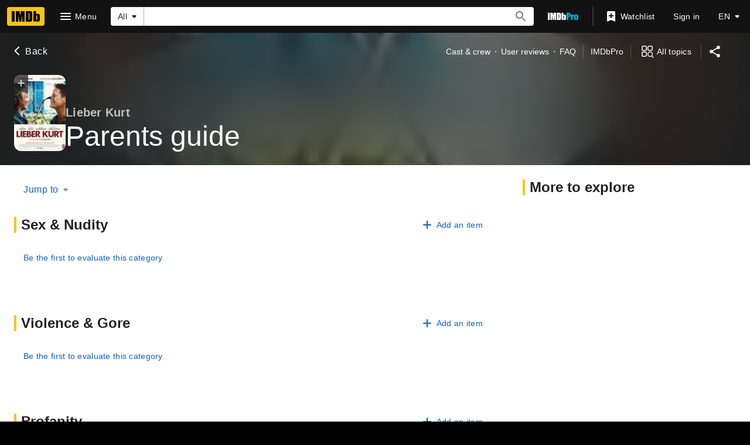

--- FILE ---
content_type: text/html; charset=UTF-8
request_url: https://www.imdb.com/title/tt15352480/parentalguide
body_size: 2223
content:
<!DOCTYPE html>
<html lang="en">
<head>
    <meta charset="utf-8">
    <meta name="viewport" content="width=device-width, initial-scale=1">
    <title></title>
    <style>
        body {
            font-family: "Arial";
        }
    </style>
    <script type="text/javascript">
    window.awsWafCookieDomainList = [];
    window.gokuProps = {
"key":"AQIDAHjcYu/GjX+QlghicBgQ/7bFaQZ+m5FKCMDnO+vTbNg96AE2d60Q/ObrltvLwmETCDa3AAAAfjB8BgkqhkiG9w0BBwagbzBtAgEAMGgGCSqGSIb3DQEHATAeBglghkgBZQMEAS4wEQQM/uJBw6u1fb9vj1MZAgEQgDsRQ2/sks/D/RVlSVbME4Dj3wRkJD2FZ07abhptl33LwU7tGyATwZ4iwbGQYUhO6BHjaEkO4LpswPF/iQ==",
          "iv":"D5499wE3QgAABlHf",
          "context":"hhLZMhpuPdjigp13LNOnspBQxCUSR7iKTyYLZ0OTAcCuCyDwpM3CvlFwnaTWti/NOg2YqweGo/Fb4BfizkAykv9pe03Jzd7bsnTQMOPcZuZiVJ/HH0hJGniHV8dgf5vCoRYcdMz00XHBiTsc94X0bJw93GwHfDcpHkli/kX4DhXwmrb1MfGOQ0jWRJzn9E2Y1AGb30gTaJyJ5JhtDzAM6D3oyj9LSzD8mHWSwr/MzqMJ8tN1w+DY3OG8WxQD0ySD4x29liKamVhUls8DMTaqHJpiECI1JSjls90SYswyMzSjzpog5uPZtX/[base64]/WFL59BXTZd0VcCNAA2DzyiO1QwkDKrbkIp4lVHl6GRQa1HUeYrT4qs2poDlnWYJ5EMWhOce6xMndIghrh8wPl7sMcvchE5Qb/LjnvPhbWN9PItRofw9y8fnUuma3uAQ4Lz7f4eWWQ9NLlKP3qByKbsue/XH1oFOBDne6jxhzuyStjtJYPzTxALVLq/xCOgdy0b9n7KURQc3400SGosB+MHAdd6XxQ=="
};
    </script>
    <script src="https://1c5c1ecf7303.a481e94e.us-east-2.token.awswaf.com/1c5c1ecf7303/e231f0619a5e/0319a8d4ae69/challenge.js"></script>
</head>
<body>
    <div id="challenge-container"></div>
    <script type="text/javascript">
        AwsWafIntegration.saveReferrer();
        AwsWafIntegration.checkForceRefresh().then((forceRefresh) => {
            if (forceRefresh) {
                AwsWafIntegration.forceRefreshToken().then(() => {
                    window.location.reload(true);
                });
            } else {
                AwsWafIntegration.getToken().then(() => {
                    window.location.reload(true);
                });
            }
        });
    </script>
    <noscript>
        <h1>JavaScript is disabled</h1>
        In order to continue, we need to verify that you're not a robot.
        This requires JavaScript. Enable JavaScript and then reload the page.
    </noscript>
</body>
</html>

--- FILE ---
content_type: application/javascript
request_url: https://dqpnq362acqdi.cloudfront.net/_next/static/chunks/pages/title/%5Btconst%5D/parentalguide-6dd30d91f9cd2c4e.js
body_size: 17953
content:
(self.webpackChunk_N_E=self.webpackChunk_N_E||[]).push([[9029],{4852:function(e,t,i){(window.__NEXT_P=window.__NEXT_P||[]).push(["/title/[tconst]/parentalguide",function(){return i(94247)}])},39257:function(e,t,i){"use strict";i.d(t,{Ol:function(){return s},oW:function(){return o}});var n=i(52322),a=i(2784);let r=a.createContext({modalContributionConfigs:{}}),o=e=>{let{children:t,value:i}=e;return(0,n.jsx)(r.Provider,{value:i,children:t})},s=()=>a.useContext(r)},67516:function(e,t,i){"use strict";i.d(t,{c:function(){return T}});var n=i(52322),a=i(14865),r=i(2784),o=i(88169),s=i(84314),l=i(11438),d=i(14438),u=i(30634),c=i(1833),f=i(39366),m=i(46138),g=i(19596),p=i(23906);let b={id:"common_ariaLabel_closePrompt",defaultMessage:"Close Prompt"},h={id:"common_contributionModal_iframeTitle",defaultMessage:"Contribution form"},x=e=>{let{contributionLink:t,isOpen:i,onClose:a}=e,s=(0,p.wL)("ContributionModal"),l=(0,m.Z)(),[d,u]=(0,r.useState)(i&&!!t),c=r.useRef(),g=()=>{c.current?.contentWindow?.location.href===(0,f.Pj)()&&a()};return r.useEffect(()=>{if(d){if(c.current)return c.current.addEventListener("load",g),()=>{c.current?.removeEventListener("load",g)};s.error("Failed to create or attach contribution iFrame.")}},[d]),r.useEffect(()=>{u(i&&!!t)},[i,t]),(0,n.jsx)(n.Fragment,{children:!!d&&(0,n.jsx)(o.Drawer,{isOpen:i,onCloseClicked:()=>a(),side:"right",closePromptLabel:l.formatMessage(b),children:(0,n.jsx)(I,{"data-testid":"contribution-modal-iframe",ref:c,src:t?.url,title:l.formatMessage(h)})})})},I=g.styled.iframe.withConfig({componentId:"sc-4777df6f-0"})(["height:calc(100vh - 6rem);width:100%;position:absolute;overflow-y:scroll;"]);var v=i(39257);function T(e,t){let i=(0,o.useBreakpointsAsConfig)(),{modalContributionConfigs:m,addContributionModals:g}=(0,v.Ol)(),p=(0,s.n)(),{makeRefMarker:b}=(0,l.Lz)(),h=(0,d.EO)(),[I,T]=(0,r.useState)(!1),[_,y]=(0,r.useState)(void 0);if(m)return{shouldShowCta:e=>!!C(m,e),onOpen:(n,r)=>{if(r.preventDefault(),r.stopPropagation(),!(0,a.getIsBrowser)()||!i)return;let o=C(m,n);if(o){if(t&&(o?.isInIframeLink&&(o.isInIframeLink.url=(0,c.f_)(o.isInIframeLink.url,"category",t.toLowerCase(),!0)),o?.notInIframeLink&&(o.notInIframeLink.url=(0,c.f_)(o.notInIframeLink.url,"category",t.toLowerCase(),!0))),p){if(i.l||i.xl)h({pageAction:f.zq.open,refMarkerSuffix:e}),y(o?.isInIframeLink),T(!0);else{let e=o?.notInIframeLink?.url;window.open(e,"_self")}}else(0,u.rf)(b(e))}},createContributionModal:()=>(0,n.jsx)(x,{contributionLink:_,isOpen:I,onClose:()=>{h({pageAction:f.zq.close,refMarkerSuffix:e}),T(!1)}}),updateContextFromPaginationResults:e=>{e&&g?.(e)}}}let C=(e,t)=>{let i;let{operation:n,imdbConst:a,dataType:r}=t,o=e?.[a]?.[r];if(o){switch(n){case f.OX.ADD:i=o.addUrls;break;case f.OX.EDIT:i=o.editUrls;break;default:i=o.reportUrls}return i}}},64370:function(e,t,i){"use strict";function n(e,t,i){return t&&i&&i.inIframeAddLink&&i.notInIframeAddLink?{[t]:{[e]:{addUrls:{isInIframeLink:i.inIframeAddLink,notInIframeLink:i.notInIframeAddLink}}}}:{}}function a(e,t,i){let n,a;return t&&i&&(i.inIframeEditLink&&i.notInIframeEditLink&&(n={isInIframeLink:i.inIframeEditLink,notInIframeLink:i.notInIframeEditLink}),i.inIframeReportLink&&i.notInIframeReportLink&&(a={isInIframeLink:i.inIframeReportLink,notInIframeLink:i.notInIframeReportLink}),n&&a)?{[t]:{[e]:{editUrls:n,reportUrls:a}}}:{}}i.d(t,{D:function(){return n},V:function(){return a}})},4614:function(e,t,i){"use strict";i.d(t,{f:function(){return a}});var n=i(39366);function a(e){let{currentUrl:t}=e;return{inIframeLinkContext:{isInIframe:!0,returnUrl:(0,n.Pj)(),business:n.ix},notInIframeLinkContext:{isInIframe:!1,returnUrl:t||"https://www.imdb.com/",business:n.ix}}}},74720:function(e,t,i){"use strict";i.d(t,{_2:function(){return d}});var n=i(52322);i(2784);var a=i(1833),r=i(21680),o=i(39366);let s=(e,t,i)=>{let n=/ref_=([^&]*)$/.test(i)?`${i}_${e}`:i;return(0,a.oq)((0,a.f_)(n,"site",t,!0),"mobile"===t?window.location.href:(0,o.Pj)(),!0)},l=e=>()=>{let t=s("mobile","mobile",e);window.open(t,"_self")},d=e=>{let{component:t}=e,i=t.props.href,a={contributeButton:t,contributeUrl:s("fo","web",i),iframeClassName:"contribute-edit-iframe",smallBreakpointAction:l(i)};return(0,n.jsx)(r.Z,{...a})};t.ZP=d},58056:function(e,t,i){"use strict";var n=i(52322),a=i(5632);i(2784);var r=i(19596),o=i(88169),s=i(86704),l=i(75824),d=i(14438),u=i(37179),c=i(11438);let f=e=>{let{jumpToList:t,className:i}=e,r=(0,d.EO)(),o=(0,a.useRouter)(),s=(0,l.N)({id:"common_jumpTo",defaultMessage:"Jump to"});if(!t?.length)return null;let f=t.map(e=>({text:e.count?`${e.text} (${e.count})`:`${e.text}`,value:`#${e.anchor}`})),g=e=>{let t=f.findIndex(t=>t.value===e);return t>-1?t+1:void 0};return(0,n.jsx)(m,{id:"jump-to",className:i,ariaLabel:s,label:s,onChange:e=>{let t=g(e);r({pageAction:u.QJ.JUMP_TO,refMarkerSuffix:{t:c.Cd.EMPTY,n:t}}),o.push(e).then(()=>{let t=document?.querySelectorAll(`a[href="${e}"]`),i=t[t.length-1];i?.focus()})},options:f,value:"","data-testid":"jumpTo",includeEmptyOption:!1})},m=(0,r.default)(o.SimpleSelect).withConfig({componentId:"sc-53263ef5-0"})(["min-width:fit-content;> label{",";}> select{cursor:pointer;}"],(0,s.setTypographyType)("body"));t.ZP=e=>(0,n.jsx)(c.xm,{value:c.Cd.JUMP_TO,children:(0,n.jsx)(f,{...e})})},96397:function(e,t,i){"use strict";i.d(t,{I:function(){return Y},Z:function(){return U}});var n,a,r=i(52322),o=i(2784),s=i(27648),l=i(25436),d=i(49996),u=i(47521);let c=()=>(0,r.jsx)(u.Z,{});var f=i(37408),m=i(16515);let g=e=>{let{countriesOfOrigin:t,productionStatus:i}=e,n=(0,f.ky)(t),a=(0,m.q)(i);return(0,r.jsxs)(r.Fragment,{children:[n&&(0,r.jsx)(f.ZP,{}),!a&&(0,r.jsx)(u.Z,{})]})},p=e=>{let{titleSidebarProps:t}=e;switch((0,d.y)().pageType){case l.PageType.TITLE:if(!t)return null;return(0,r.jsx)(g,{...t});case l.PageType.NAME:return(0,r.jsx)(c,{});case l.PageType.GALLERY:return(0,r.jsx)(u.Z,{});default:return null}};var b=i(55129),h=i(22431),x=i(54588),I=i(69378),v=i(10064),T=i(72779),C=i.n(T),_=i(46138),y=i(19596),M=i(88169),S=i(86704),L=i(78716),k=i(11438),E=i(24062),P=i(86996),w=i(59595);(n=a||(a={})).Section="more-from-section",n.Header="more-from-header",n.Item="more-from-item";var j=e=>{let{links:t}=e,i=(0,o.useRef)(null),n=(0,_.Z)(),{pageType:a,pageConst:s,subPageType:u}=(0,d.y)(),{value:c}=(0,k.Lz)(),f=a===l.PageType.TITLE,[{data:m,fetching:g,error:p}]=(0,L.p)({queryOptions:{query:f?w.Y:w.J,variables:{pageConst:s},context:{serverSideCacheable:!0,personalized:!1}},ref:i,options:{disableAds:!0}});if(!t.length||!s)return null;let b=a===l.PageType.TITLE?n.formatMessage({id:"feature_moreFrom_title_header",defaultMessage:"More from this title"}):n.formatMessage({id:"feature_moreFrom_name_header",defaultMessage:"More from this person"});return(0,r.jsxs)(D,{baseColor:"base","data-testid":"more-from-section",children:[(0,r.jsx)(P.O,{title:b,"data-testid":"more-from-header"}),(0,r.jsxs)(N,{ref:i,children:[(0,r.jsxs)(M.InlineList,{showDividers:!0,children:[!!g&&(0,r.jsx)(M.Loader,{}),!g&&!!p&&(0,r.jsx)(A,{}),!g&&!p&&t.map((e,t)=>{let i=m&&e.hasDataFunction(m?.[a]),o=i||!i&&!e.hideOnEmptyData,l=e.href(s,a,{t:k.Cd.SEE_ALL,n:t+1});return o?(0,r.jsx)(M.InlineListItem,{children:(0,r.jsx)(V,{text:n.formatMessage(e.text),href:l,className:C()({"more-from-link-no-data":!i}),"data-testid":"more-from-item"})},t):null})]}),a===l.PageType.NAME&&u===l.SubPageType.BIO&&(0,r.jsx)($,{children:(0,r.jsx)(M.MetaDataListItem,{labelTitle:n.formatMessage({id:"name_bio_pro_link",defaultMessage:"View agent, publicist, legal and company contact details on IMDbPro"}),labelLink:`https://pro.imdb.com/name/${s}/?ref_=${c}_sa_4`,labelLinkType:"external"})})]})]})};let D=(0,y.default)(M.PageSection).withConfig({componentId:"sc-10892d53-0"})(["","{&&{margin-bottom:",";}}"],S.mediaQueries.breakpoints.above.l,S.spacing.l),N=y.default.div.withConfig({componentId:"sc-10892d53-1"})(["margin:0 ",";"],(0,S.getSpacingVar)("ipt-pageMargin")),$=(0,y.default)(M.MetaDataList).withConfig({componentId:"sc-10892d53-2"})(["margin:"," 0;"],S.spacing.m),V=(0,y.default)(M.TextLink).withConfig({componentId:"sc-10892d53-3"})(["&&.more-from-link-no-data{",";}"],(0,S.setPropertyToColorVar)("color","ipt-on-base-textSecondary-color")),A=(0,y.default)(E.F).withConfig({componentId:"sc-10892d53-4"})(["",";"],(0,S.setTypographyType)("body"));var O=i(69804),R=i(21425);let F=e=>{let{pageMetadata:t,entityMetadata:i}=e,{pageType:n}=(0,d.y)(),a=n===l.PageType.NAME,o=n===l.PageType.TITLE;return(0,r.jsxs)(r.Fragment,{children:[!!a&&(0,r.jsx)(O.ZP,{nameData:i,subPageTitle:t?.subPageTitleString,canonicalPath:t?.canonicalPath,subPageDescriptionString:t?.descriptionString,additionalKeywords:t?.keywords,structuredData:t?.structuredData,pageTitleOverride:t?.pageTitleOverride}),!!o&&(0,r.jsx)(R.ZP,{titleData:i,subPageTitleString:t?.subPageTitleString,canonicalPath:t?.canonicalPath,canonicalQuery:t?.canonicalQuery,subPageDescriptionString:t?.descriptionString,subPageKeywords:t?.keywords,structuredData:t?.structuredData,noIndex:t?.noIndex,templateData:t?.templateData})]})},Y=e=>{let{pageMetadata:t,pageTitle:i,contentData:n,...a}=e;return(0,r.jsxs)(r.Fragment,{children:[!!n.entityMetadata&&(0,r.jsx)(F,{entityMetadata:n.entityMetadata,pageMetadata:{...t,subPageTitleString:t?.subPageTitleString??i}}),(0,r.jsx)(I.z,{onlyShowInline40OnDesktop:!0,aboveTheFold:(0,r.jsx)(x.Z,{name:"SubPageLayout::ATF",children:(0,r.jsx)(v.ZP,{backButtonProps:a.backButtonProps,title:i,entityMetadata:n.entityMetadata})}),belowTheFold:{mainColumn:(0,r.jsxs)(x.Z,{name:"SubPageLayout::MainColumn",children:[a.children,(0,r.jsx)(b.QW,{onlyShowAtMediumMinusBreakpoints:!0,name:h.A.INLINE40,nasConfig:{classNames:[h.A.INLINE40_MAIN]}}),!!n.contributionData&&(0,r.jsx)(s.Z,{...n.contributionData}),!!a.moreFromLinks&&(0,r.jsx)(j,{links:a.moreFromLinks})]}),sidebar:(0,r.jsx)(x.Z,{name:"SubPageLayout::Sidebar",children:(0,r.jsx)(p,{...n.sidebarProps})})}})]})};var U=Y},64043:function(e,t,i){"use strict";i.d(t,{Z:function(){return b}});var n=i(52322),a=i(88169),r=i(86704),o=i(2784),s=i(46138),l=i(19596),d=i(23906),u=i(14438),c=i(1833),f=i(11438),m=i(31769),g=i(95892),p=i(4274);let b=e=>{let t=(0,d.wL)("logExternalUrl"),i=(0,s.Z)(),[r,l]=(0,o.useState)(!1),b=(0,u.z7)(),V=()=>{e.cardTextUrl&&"external"===e.cardTextLinkType&&(0,c.zG)(e.cardTextUrl).then(t=>{b({refMarkerSuffix:[f.Cd.ART,f.Cd.HEADER],pageAction:t,id:e.id})}).catch(e=>{t.error("failed to resolve domainBasedPageAction",e)})},A={clickAriaLabel:i.formatMessage({id:"common_ariaLabels_seeMore",defaultMessage:"See more"}),height:"long",bgContext:"listCard"},O=e.cardTextUrl?(0,n.jsxs)(n.Fragment,{children:[!!e.topOfCardHtml&&e.topOfCardHtml,(0,n.jsx)(I,{href:e.cardTextUrl,"data-testid":p.Dk.ItemTextWithLink,text:e.cardText,type:e.cardTextLinkType,onClick:V})]}):(0,n.jsxs)(n.Fragment,{children:[!!e.topOfCardHtml&&e.topOfCardHtml,(0,n.jsx)(v,{"data-testid":p.Dk.ItemTextWithoutLink,...A,children:e.cardText})]}),R={href:e.cardTextUrl,onClick:V,target:"external"===e.cardTextLinkType?"_blank":"_self"},F=null,Y=null;e.cardImage&&e.cardImage.maxWidth>=150&&(e.cardImage.maxWidth>e.cardImage.maxHeight&&e.cardImage.maxWidth>500?F=(0,n.jsx)(y,{className:p.FB,"data-testid":p.Dk.ItemSlate,dynamicWidth:!0,onClick:()=>{R.onClick(),window.open(R.href,R.target)},ariaLabel:e.cardImage.caption,children:(0,n.jsx)(a.SlateImage,{imageModel:e.cardImage,dynamicWidth:!0,className:p.Dk.ItemImageSlate})}):Y=e.cardImage.maxWidth<e.cardImage.maxHeight?(0,n.jsx)(_,{className:p.FB,"data-testid":p.Dk.ItemPoster,...R,children:(0,n.jsx)(a.PosterImage,{imageModel:e.cardImage,dynamicWidth:!0,className:p.Dk.ItemImagePoster})}):(0,n.jsx)(_,{className:p.FB,"data-testid":p.Dk.ItemPhoto,...R,children:(0,n.jsx)(a.PhotoImage,{imageModel:e.cardImage,dynamicWidth:!0,className:p.Dk.ItemImagePhoto})}));let U=e.cardHtml&&(e.shouldExpandHtmlContent?(0,n.jsxs)(L,{children:[(0,n.jsx)(k,{className:p.Dk.ItemHtml,"data-testid":p.Dk.ItemHtml,html:e.cardHtml}),!!e.bottomOfCardHtml&&e.bottomOfCardHtml]}):(0,n.jsxs)(S,{...A,bgContext:"pageSection",children:[(0,n.jsx)(k,{className:p.Dk.ItemHtml,"data-testid":p.Dk.ItemHtml,html:e.cardHtml}),!!e.bottomOfCardHtml&&e.bottomOfCardHtml]})),Z="actionProps"in e&&!!e.actionProps&&e.actionProps.length>0,B="shareButtonProps"in e&&!!e.shareButtonProps?.url;return(0,n.jsxs)(n.Fragment,{children:[(0,n.jsx)("div",{id:e.id}),(0,n.jsxs)(h,{"data-testid":p.Dk.Item,borderType:e.borderType??"line",children:[Y,(0,n.jsxs)(T,{children:[!!e.shared&&(0,n.jsx)(x,{children:(0,n.jsx)(a.Signpost,{text:i.formatMessage({id:"common_shared_with_you",defaultMessage:"Shared with you"})})}),!!(O||e.attributes)&&(0,n.jsxs)("div",{children:[O,!!e.attributes&&(0,n.jsx)("p",{"data-testid":p.Dk.ItemAttributes,children:`(${e.attributes})`})]}),!!(F||Y||e.cardHtml)&&(0,n.jsxs)(C,{children:[F,(0,n.jsxs)(M,{children:[Y,U]})]}),!!e.bottomList?.length&&(0,n.jsx)(E,{showDividers:!0,inline:!0,"data-testid":p.Dk.ItemBottomList,children:e.bottomList.map((e,t)=>(0,n.jsxs)(a.InlineListItem,{"data-testid":p.Dk.ItemBottomListItem,children:[!!e.href&&(0,n.jsx)(a.TextLink,{href:e.href,text:e.text,type:e.type}),!e.href&&(0,n.jsx)(n.Fragment,{children:e.text})]},`card-bottomlist-item-${t}`))}),!!(e.userVotingProps||Z||B)&&(0,n.jsxs)(P,{className:`${e.userVotingProps?p.B:""}`,children:[!!e.userVotingProps&&(0,n.jsx)(w,{children:(0,n.jsx)(g.ZP,{...e.userVotingProps})}),!!Z&&(0,n.jsxs)(n.Fragment,{children:[(0,n.jsx)(D,{label:i.formatMessage({id:"common_ariaLabels_seeMore",defaultMessage:"See more"}),name:r?"clear":"more-vert",onSelect:()=>l(!r),"data-testid":p.Dk.ItemActionMenuButton}),(0,n.jsx)(j,{menuID:`card-item-action-menu-${e.id}`,isVisible:r,mode:"anchored","data-testid":p.Dk.ItemActionMenu,children:e.actionProps?.map(e=>n.jsx($,{"data-testid":p.Dk.ItemActionMenuItem,...e},e.id))})]}),!!B&&(0,n.jsx)(N,{"data-testid":"item-share-menu",children:(0,n.jsx)(m.ZP,{iconButtonName:"more-vert",...e.shareButtonProps})})]})]})]},e.id)]})},h=(0,l.default)(a.ListCard).withConfig({componentId:"sc-a25cb019-0"})(["place-content:flex-start flex-start;align-items:flex-start;display:flex;flex-flow:row nowrap;gap:",";margin:0 0 "," 0;","{&{background:",";border:0;border-radius:0;box-shadow:none;padding:"," 0;}}"],r.spacing.m,r.spacing.xs,r.mediaQueries.breakpoints.below.l,(0,r.getColorVar)("ipt-base-shade1-bg"),r.spacing.m),x=l.default.div.withConfig({componentId:"sc-a25cb019-1"})(["flex-basis:100%;"]),I=(0,l.default)(a.TextLink).withConfig({componentId:"sc-a25cb019-2"})(["",";&&&{color:",";}"],(0,r.setTypographyType)("headline6"),(0,r.setPropertyToColorVar)("color","ipt-on-base-color")),v=(0,l.default)(a.OverflowText).withConfig({componentId:"sc-a25cb019-3"})(["",";color:",";"],(0,r.setTypographyType)("headline6"),(0,r.setPropertyToColorVar)("color","ipt-on-base-color")),T=l.default.div.withConfig({componentId:"sc-a25cb019-4"})(["display:flex;flex:4;flex-direction:column;gap:",";width:100%;"],r.spacing.xs),C=l.default.div.withConfig({componentId:"sc-a25cb019-5"})(["align-items:flex-start;display:flex;flex-flow:column nowrap;gap:",";"],r.spacing.xs),_=l.default.a.withConfig({componentId:"sc-a25cb019-6"})(["display:none;flex:1;","{display:inline-block;}"],r.mediaQueries.breakpoints.above.s),y=(0,l.default)(a.Slate).withConfig({componentId:"sc-a25cb019-7"})(["cursor:pointer;"]),M=l.default.div.withConfig({componentId:"sc-a25cb019-8"})(["display:flex;flex-direction:row;gap:",";.",",.",",.","{display:inline-block;flex:1;","{display:none;}}"],r.spacing.xs,p.Dk.ItemImagePhoto,p.Dk.ItemImagePoster,p.FB,r.mediaQueries.breakpoints.above.s),S=(0,l.default)(a.OverflowText).withConfig({componentId:"sc-a25cb019-9"})(["flex:3;"]),L=l.default.div.withConfig({componentId:"sc-a25cb019-10"})(["flex:3;"]),k=(0,l.default)(a.HTMLContent).withConfig({componentId:"sc-a25cb019-11"})(["max-width:100%;",";","{",";}"],(0,r.setTypographyType)("body"),r.mediaQueries.breakpoints.below.m,(0,r.setTypographyType)("bodySmall")),E=(0,l.default)(a.InlineList).withConfig({componentId:"sc-a25cb019-12"})([""," "," max-width:calc(100% - 2rem);"],(0,r.setPropertyToColorVar)("color","ipt-on-base-textSecondary-color"),(0,r.setTypographyType)("bodySmall")),P=l.default.div.withConfig({componentId:"sc-a25cb019-13"})(["position:relative;&.","{padding-top:35px;}"],p.B),w=l.default.div.withConfig({componentId:"sc-a25cb019-14"})(["",";","{",";}bottom:-0.5rem;position:absolute;left:-0.5rem;"],(0,r.setTypographyType)("body"),r.mediaQueries.breakpoints.below.m,(0,r.setTypographyType)("bodySmall")),j=(0,l.default)(a.Menu).withConfig({componentId:"sc-a25cb019-15"})(["margin-top:0.5rem;"]),D=(0,l.default)(a.IconButton).withConfig({componentId:"sc-a25cb019-16"})(["bottom:-0.5rem;position:absolute;right:-0.5rem;"]),N=l.default.div.withConfig({componentId:"sc-a25cb019-17"})(["bottom:-0.5rem;position:absolute;right:-0.5rem;"]),$=(0,l.default)(a.MenuListItem).withConfig({componentId:"sc-a25cb019-18"})([""," ",";&:active,&:hover,&:focus{",";outline:none;}"],(0,r.setPropertyToColorVar)("color","ipt-on-base-color"),(0,r.setTypographyType)("overline"),(0,r.setPropertyToColorVar)("background","ipt-base-hover-color"))},4274:function(e,t,i){"use strict";var n,a;i.d(t,{B:function(){return o},Dk:function(){return n},FB:function(){return r},bw:function(){return s}}),(a=n||(n={})).Category="category-id",a.Item="item-id",a.ItemSlate="item-slate",a.ItemPoster="item-poster",a.ItemPhoto="item-photo",a.ItemImageSlate="item-image-slate",a.ItemImagePoster="item-image-poster",a.ItemImagePhoto="item-image-photo",a.ItemTextWithLink="item-text-with-link",a.ItemTextWithoutLink="item-text-no-link",a.ItemAttributes="item-attributes",a.ItemHtml="item-html",a.ItemBottomList="item-bottom-list",a.ItemBottomListItem="item-bottom-list-item",a.ItemActionMenu="item-action-menu",a.ItemActionMenuButton="item-action-menu-button",a.ItemActionMenuItem="item-action-menu-item",a.SpoilerCategory="spoiler-category-id",a.SpoilerItem="spoiler-item-id";let r="item-link",o="card-action-with-voting",s={id:"common_spoilers",defaultMessage:"Spoilers"}},68899:function(e,t,i){"use strict";i.d(t,{M:function(){return c}});var n=i(52322),a=i(88169);i(2784);var r=i(46138),o=i(49996),s=i(11438),l=i(85681),d=i(54274),u=i(56029);let c=e=>{let{pageTitle:t,categoryTitle:i,contributionSection:c,helpSection:f,editUrlOverride:m,isOwnPage:g}=e,p=(0,r.Z)(),{makeRefMarker:b}=(0,s.Lz)(),{pageType:h,pageConst:x}=(0,o.y)(),I=m??`https://contribute.imdb.com/updates?ref_=${b([s.Cd.CONTRIBUTION,s.Cd.EDIT])}&edit=legacy%2F${h}%2F${x}%2F${c||""}`,v=(0,u.j)(p,h,t,i,g),T=p.formatMessage(l.Qn),C=p.formatMessage(l.Vl);return(0,n.jsx)(d.a,{mainMessageText:v,contributionComponent:(0,n.jsx)(a.TextLink,{text:T,href:I,inline:!0}),secondaryComponent:f?(0,n.jsx)(a.TextLink,{text:C,href:`https://contribute.imdb.com/updates/guide/${f}?ref_=${b(s.Cd.EMPTY_MESSAGE)}`,inline:!0}):void 0})};t.Z=c},54274:function(e,t,i){"use strict";i.d(t,{a:function(){return o}});var n=i(52322);i(2784);var a=i(19596),r=i(86704);let o=e=>{let{mainMessageText:t,contributionComponent:i,secondaryComponent:a}=e;return(0,n.jsxs)(s,{children:[(0,n.jsxs)("p",{children:[t,!!i&&(0,n.jsxs)(n.Fragment,{children:[" ",i]})]}),!!a&&(0,n.jsx)(n.Fragment,{children:a})]})},s=a.default.article.withConfig({componentId:"sc-fe6b524-0"})(["margin:0 ",";"],(0,r.getSpacingVar)("ipt-pageMargin"))},21101:function(e,t,i){"use strict";var n=i(52322);i(2784);var a=i(46138),r=i(88169),o=i(92078),s=i(36589),l=i(8969),d=i(25436),u=i(49996),c=i(11438),f=i(39366),m=i(67516),g=i(74720),p=i(85681),b=i(54274),h=i(56029);let x=e=>{let{pageTitle:t,dataType:i,helpSection:x,mainMessageOverride:I}=e,v=(0,a.Z)(),{makeRefMarker:T,value:C}=(0,c.Lz)(),{pageType:_,pageConst:y}=(0,u.y)(),M=(0,m.c)(c.Cd.CONTRIBUTION),{getContributionProps:S}=(0,o.Yp)();if(!y)return null;let L=S({operation:l.k.Add,subjectId:y,itemType:d.SubPageType.FAQ}),k={operation:f.OX.ADD,dataType:i,imdbConst:y},E=i===f.nQ.FAQ,P=`https://contribute.imdb.com/${i}/${y}/add?ref_=${C}_${i}`,w=`https://contribute.imdb.com/updates/guide/${x}?ref_=${T(c.Cd.HELP)}`,j=I||(0,h.j)(v,_,t,void 0),D=v.formatMessage(p.Qn),N=v.formatMessage(p.Vl);return(0,n.jsx)(r.PageSection,{children:(0,n.jsx)(b.a,{mainMessageText:j,contributionComponent:(0,n.jsxs)(n.Fragment,{children:[!!M&&M.shouldShowCta(k)&&(0,n.jsxs)(n.Fragment,{children:[(0,n.jsx)(r.TextLink,{text:D,onClick:e=>{M.onOpen(k,e)},inline:!0}),M.createContributionModal()]}),!!E&&(L?(0,n.jsx)(s.P,{...L,buttonType:"link",label:D}):(0,n.jsx)(g._2,{component:(0,n.jsx)(r.TextLink,{text:D,href:P,inline:!0})}))]}),secondaryComponent:(0,n.jsx)(r.TextLink,{text:N,href:w,inline:!0})})})};t.Z=e=>(0,n.jsx)(c.xm,{value:c.Cd.EMPTY_MESSAGE,children:(0,n.jsx)(x,{...e})})},85681:function(e,t,i){"use strict";i.d(t,{Qn:function(){return n},Vl:function(){return a},_$:function(){return s},pN:function(){return r},z8:function(){return o}});let n={id:"common_subpages_contributeAction",defaultMessage:"Be the first to contribute."},a={id:"common_learnMore",defaultMessage:"Learn more"},r={id:"common_subpages_name_contributePrompt",defaultMessage:"It looks like we don't have any {section} for this person yet."},o={id:"common_subpages_ownPage_name_contributePrompt",defaultMessage:"It looks like we don't have any of your {section} yet."},s={id:"common_subpages_title_contributePrompt",defaultMessage:"It looks like we don't have any {section} for this title yet."}},56029:function(e,t,i){"use strict";i.d(t,{j:function(){return r}});var n=i(25436),a=i(85681);function r(e,t,i,r,o){let s=r?r.toLowerCase():i.toLowerCase();if(t===n.PageType.TITLE)return e.formatMessage(a._$,{section:s});let l=o?a.z8:a.pN;return e.formatMessage(l,{section:s})}},95892:function(e,t,i){"use strict";var n=i(52322),a=i(88169),r=i(86704),o=i(2784),s=i(46138),l=i(19596),d=i(31885),u=i(86958),c=i(26465),f=i(37179),m=i(11438),g=i(14438),p=i(96846),b=i(22197);let h=(0,l.default)(a.MetaDataListItem).withConfig({componentId:"sc-5b826ea1-0"})([""," margin-left:",";"],(0,r.setPropertyToColorVar)("color","ipt-on-base-accent3-color"),r.spacing.s),x=(0,l.default)(a.Loader).withConfig({componentId:"sc-5b826ea1-1"})(["padding:0.75rem;position:absolute;bottom:-0.5rem;left:0.5rem;margin-bottom:0.5rem;"]);t.ZP=e=>{let{className:t,itemType:i,upVotes:r,downVotes:l,pageConst:I,itemConst:v}=e,{context:{sidecar:T}}=(0,u.B)(),C=(0,s.Z)(),_=C.formatMessage(p.TY.voteLabel),y=C.formatMessage(p.TY.upVoteLabel),M=C.formatMessage(p.TY.upVoteLabelVoted),S=C.formatMessage(p.TY.downVoteLabelVoted),L=C.formatMessage(p.TY.downVoteLabel),k=C.formatMessage(p.TY.errorMessageLabel),[E,P]=(0,o.useState)(r),[w,j]=(0,o.useState)(l),[D,N]=(0,o.useState)("Loading"),{castUserVote:$}=(0,c.Z)(i),V=(0,g.EO)();(0,o.useEffect)(()=>{if(T?.account.isLoggedIn){let e=(0,b.ES)(I,v);"Upvoted"===e?P(r+1):"Downvoted"===e&&j(l+1),N(e)}else(0,b.rw)(),N("Unvoted")},[]);let A="Upvoted"===D,O="Downvoted"===D;async function R(){let e=await $({pageConst:I,itemConst:v,voteValue:d.Ofe.Interesting});e===c.R.Success?(O&&j(l),P(r+1),(0,b.Dg)(I,v,d.Ofe.Interesting),N("Upvoted"),V({pageAction:f.QJ.USER_VOTING_HELPFUL,refMarkerSuffix:m.Cd.EMPTY})):e===c.R.Error&&N("Error")}async function F(){let e=await $({pageConst:I,itemConst:v,voteValue:d.Ofe.NotInteresting});e===c.R.Success?(A&&P(r),j(l+1),(0,b.Dg)(I,v,d.Ofe.NotInteresting),N("Downvoted"),V({pageAction:f.QJ.USER_VOTING_UNHELPFUL,refMarkerSuffix:m.Cd.EMPTY})):e===c.R.Error&&N("Error")}return"Loading"===D?(0,n.jsx)(x,{type:"circle",testId:p.z7.Loader,className:t}):"Error"===D?(0,n.jsx)(h,{listContent:[{text:k}],"data-testid":p.z7.Error,className:t}):(0,n.jsx)(a.Voting,{className:t,upCount:E,downCount:w,voteLabel:_,upAriaLabel:`${A?M:y}`,downAriaLabel:`${O?S:L}`,isUpvoted:A,isDownvoted:O,onUpvoteClicked:R,onDownvoteClicked:F,disableUpvote:A,disableDownvote:O,upIconClassName:"up-vote-btn",downIconClassName:"down-vote-btn"})}},96846:function(e,t,i){"use strict";i.d(t,{TY:function(){return a},pe:function(){return n},z7:function(){return r}});let n="userVotingStorage",a={voteLabel:{id:"feature_userVoting_label_helpful",defaultMessage:"Helpful"},upVoteLabel:{id:"feature_userVoting_ariaLabel_isHelpful",defaultMessage:"Is helpful"},downVoteLabel:{id:"feature_userVoting_ariaLabel_isNotHelpful",defaultMessage:"Is not helpful"},upVoteLabelVoted:{id:"feature_userVoting_ariaLabel_upVoted",defaultMessage:"Is helpful (You found this helpful)"},downVoteLabelVoted:{id:"feature_userVoting_ariaLabel_downVoted",defaultMessage:"Is unhelpful (You found this unhelpful)"},errorMessageLabel:{id:"feature_userVoting_error_message",defaultMessage:"Error: Please try again later"}},r={Loader:"user-voting-loader",Error:"user-voting-error"}},22197:function(e,t,i){"use strict";i.d(t,{Dg:function(){return o},ES:function(){return d},cR:function(){return u},rw:function(){return s}});var n=i(31885),a=i(54122),r=i(96846);function o(e,t,i){let n=l(),o=n[e];if(o){let e=o.find(e=>e[t]);e?e[t]=i:o.push({[t]:i})}else n[e]=[{[t]:i}];(0,a.Ps)(r.pe,n)}function s(){(0,a.VV)(r.pe)}function l(){return(0,a.PK)(r.pe)??{}}function d(e,t){let i=l()[e];if(!i)return"Unvoted";{let e=i.find(e=>e[t]);return e?e[t]===n.Ofe.Interesting?"Upvoted":"Downvoted":"Unvoted"}}function u(e,t){let i=l()[e];if(!i)return;let n=i.find(e=>e[t]);if(n)return n[t]}},48671:function(e,t,i){"use strict";i.d(t,{KA:function(){return b},ZP:function(){return h}});var n=i(52322),a=i(2784),r=i(46138),o=i(19596),s=i(86704),l=i(54588),d=i(72779),u=i.n(d),c=i(11438),f=i(92231),m=i(76639);let g=(0,o.default)(m.Z).withConfig({componentId:"sc-e2b012eb-0"})(["display:inline-block;button{padding:0;}"]);var p=i(32254);let b="pagination-container";var h=e=>{let t=(0,r.Z)(),[i,o]=(0,a.useState)(!1),{onDataReceived:s,total:d,fetched:u,pageSize:c,paginationType:f="both",onError:m}=e,g=()=>{m?.(),o(!0)},h=e=>{s(e),o(!1)},T="single-page"===f||"both"===f?(0,n.jsx)(p.Z,{...e,onError:g,onDataReceived:h}):null,C=null;return(("all-results"===f||"both"===f||"auto-load-all"===f)&&(C=(0,n.jsx)(v,{...e,onDataReceived:h,onError:g,hide:d-u<=c,autoLoadAll:"auto-load-all"===f})),T||C)?(0,n.jsx)(l.Z,{name:"Feature::Pagination",children:(0,n.jsxs)(n.Fragment,{children:[(0,n.jsxs)(I,{className:b,children:[T,C]}),i&&(0,n.jsx)(x,{children:t.formatMessage({id:"error_common_fetching_data_sorryTryAgain",defaultMessage:"Sorry, there was an error fetching more data. Please try again."})})]})}):null};let x=o.default.div.withConfig({componentId:"sc-a8a7adf7-0"})(["color:",";"],(0,s.getColorVar)("ipt-on-base-accent3-color")),I=o.default.div.withConfig({componentId:"sc-a8a7adf7-1"})(["display:flex;flex-direction:row;gap:",";margin:"," 0;"],s.spacing.s,s.spacing.xs),v=(0,o.default)(e=>{let{className:t,query:i,queryContext:a,queryVariables:o,pathToPageInfo:s,onDataReceived:l,onError:d,categoryId:m,autoLoadAll:p,spoilers:b=!1}=e,h=(0,r.Z)(),{value:x}=(0,c.Lz)(),I=(0,f.c)();return(0,n.jsx)(g,{className:u()(`chained-see-more-button${m?`-${m}`:""}`,t),label:h.formatMessage({id:"common_buttons_see_all",defaultMessage:"See all"}),query:i,queryVariables:o,queryContext:a??{serverSideCacheable:!0,personalized:!1},onDataReceived:l,onError:d,onTrigger:e=>{(0,f.y)(e.target),I(x,m,b)},pathToPageInfo:s??"",autoLoadAll:p})}).withConfig({componentId:"sc-a8a7adf7-2"})(["",""],e=>e.hide&&(0,o.css)(["display:none;"]))},32254:function(e,t,i){"use strict";var n=i(52322),a=i(2784),r=i(46138),o=i(19596),s=i(88169),l=i(86704),d=i(4363),u=i(11438),c=i(14438),f=i(37179),m=i(92231);t.Z=e=>{let{query:t,queryVariables:i,total:o,fetched:s,pageSize:l,onDataReceived:p,onError:b,queryContext:h,categoryId:x,spoilers:I=!1}=e,v=(0,r.Z)(),{value:T}=(0,u.Lz)(),[C,_]=(0,a.useState)(!0),y=(0,c.EO)(),[M]=(0,d.E)({query:t,variables:i,context:h??{serverSideCacheable:!0,personalized:!1},pause:C});return(0,a.useEffect)(()=>{M?.data?p(M.data):M?.error&&b?.(),_(!0)},[M?.data,M?.error]),(0,n.jsx)(g,{className:`single-page-see-more-button${x?`-${x}`:""}`,text:v.formatMessage({id:"common_pagination_remaining",defaultMessage:"{remaining} more"},{remaining:Math.min(l,o-s)}),isLoading:M.fetching,onClick:e=>{_(!1),y({pageAction:I?`${f.QJ.SPOILERS}-${f.QJ.SEE_MORE}`:f.QJ.SEE_MORE,refMarkerString:`${T}${x?`-${x.replaceAll("_","-")}`:""}${I?"-spoilers":""}-seemore`}),(0,m.y)(e.target)}})};let g=(0,o.default)(s.SeeMoreButton).withConfig({componentId:"sc-7ae3751e-0"})(["display:inline-block;button{padding:",";}"],l.spacing.xxs)},92231:function(e,t,i){"use strict";i.d(t,{c:function(){return s},y:function(){return o}});var n=i(14438),a=i(37179),r=i(48671);function o(e){let t=e.closest(`.${r.KA}`)?.parentElement?.previousElementSibling,i=t?.querySelectorAll('button, [href], input, select, textarea, [tabindex]:not([tabindex="-1"])')??[];i.length&&i[i.length-1].focus()}let s=()=>{let e=(0,n.EO)();return(t,i,n)=>{e({pageAction:n?`${a.QJ.SPOILERS}-${a.QJ.SEE_ALL}`:a.QJ.SEE_ALL,refMarkerString:`${t}${i?`-${i.replaceAll("_","-")}`:""}-${n?"spoiler-see-all":"see-all"}`})}}},36589:function(e,t,i){"use strict";i.d(t,{P:function(){return d}});var n=i(52322),a=i(88169);i(2784);var r=i(31885),o=i(92078),s=i(79620),l=i(23e3);let d=e=>(0,n.jsx)(o.GA,{children:(0,n.jsx)(u,{...e})}),u=e=>{let{label:t,workflowType:i,workflowActionContext:d,buttonType:u="button",className:c,testId:f}=e,{openDrawer:m}=(0,o.Yp)(),g=()=>m(d);switch(u){case"button":return(0,n.jsx)(a.TextButton,{className:c,"data-testid":f??s.z.SDUIContributionCTA,preIcon:(0,l.p)(i),width:"half-padding",onClick:g,onColor:i===r.yLx.Edit?"textSecondary":"accent2",children:t});case"link":return(0,n.jsx)(a.TextLink,{className:c,"data-testid":f??s.z.SDUIContributionCTALink,text:t,onClick:g,inline:!0})}}},23e3:function(e,t,i){"use strict";i.d(t,{p:function(){return a}});var n=i(31885);let a=e=>{switch(e){case n.yLx.Add:return"add";case n.yLx.Edit:return"edit";case n.yLx.Delete:return"delete"}}},89302:function(e,t,i){"use strict";i.d(t,{$6:function(){return N},$Z:function(){return c},AU:function(){return g},Bp:function(){return h},Db:function(){return v},FB:function(){return d},Fz:function(){return O},JO:function(){return x},Jr:function(){return E},K4:function(){return l},SK:function(){return A},U1:function(){return y},U5:function(){return k},Um:function(){return L},VO:function(){return M},XW:function(){return u},ZR:function(){return $},e5:function(){return m},er:function(){return P},ex:function(){return w},iG:function(){return I},kQ:function(){return C},lB:function(){return b},lC:function(){return _},mv:function(){return R},nB:function(){return o},rn:function(){return p},tl:function(){return f},uD:function(){return D},uZ:function(){return T},wZ:function(){return j},wt:function(){return S},yx:function(){return s},yy:function(){return V}});var n=i(25436),a=i(66724),r=i(11438);let o=(e,t)=>{let{nameAwardsLinkBuilder:i,titleAwardsLinkBuilder:o}=(0,a.WOb)();return{text:{id:"common_subNav_awards_link",defaultMessage:"Awards"},href:(a,s,l)=>e===n.PageType.NAME?i({nconst:t,refSuffix:l??r.Cd.EMPTY}):o({tconst:t,refSuffix:l??r.Cd.EMPTY}),hasDataFunction:e=>!e?.subNavAwardNominations||e.subNavAwardNominations?.total>0}},s=e=>{let{nameBioLinkBuilder:t}=(0,a.WOb)();return{text:{id:"common_subNav_biography_link",defaultMessage:"Biography"},href:(i,n,a)=>t({nconst:e,refSuffix:a??r.Cd.EMPTY}),hasDataFunction:e=>!!e?.subNavBio?.id}},l=(e,t)=>{let{nameExternalSitesLinkBuilder:i,titleExternalSitesLinkBuilder:o}=(0,a.WOb)();return{text:{id:"common_subNav_externalSites_link",defaultMessage:"External sites"},href:(a,s,l)=>e===n.PageType.NAME?i({nconst:t,refSuffix:l??r.Cd.EMPTY}):o({tconst:t,refSuffix:l??r.Cd.EMPTY}),hasDataFunction:e=>!e?.subNavExternalLinks||e?.subNavExternalLinks?.total>0}},d=e=>{let{searchCommonLinkBuilder:t}=(0,a.WOb)();return{text:{id:"common_subNav_creditedWith_link",defaultMessage:"Credited With"},href:(i,n,a)=>t({refSuffix:a??r.Cd.EMPTY,query:{name:e}}),hasDataFunction:()=>!0}},u=(e,t)=>{let{nameNewsLinkBuilder:i,titleNewsLinkBuilder:o}=(0,a.WOb)();return{text:{id:"common_subNav_news_link",defaultMessage:"News"},href:(a,s,l)=>e===n.PageType.NAME?i({nconst:t,refSuffix:l??r.Cd.EMPTY}):o({tconst:t,refSuffix:l??r.Cd.EMPTY}),hasDataFunction:e=>!e?.subNavNews||e?.subNavNews?.total>0}},c=e=>{let{nameOtherWorksLinkBuilder:t}=(0,a.WOb)();return{text:{id:"common_subNav_otherWorks_link",defaultMessage:"Other works"},href:(i,n,a)=>t({nconst:e,refSuffix:a??r.Cd.EMPTY}),hasDataFunction:e=>!e?.subNavOtherWorks||e?.subNavOtherWorks?.total>0}},f=e=>{let{namePublicityLinkBuilder:t}=(0,a.WOb)();return{text:{id:"common_subNav_publicity_link",defaultMessage:"Publicity listings"},href:(i,n,a)=>t({nconst:e,refSuffix:a??r.Cd.EMPTY}),hasDataFunction:e=>!e?.subNavPublicityListings||e?.subNavPublicityListings?.total>0}},m=(e,t)=>{let{nameMediaIndexLinkBuilder:i,titleMediaIndexLinkBuilder:o}=(0,a.WOb)();return{text:{id:"common_subNav_photos_link",defaultMessage:"Photos"},href:(a,s,l)=>e===n.PageType.NAME?i({nconst:t,refSuffix:l??r.Cd.EMPTY}):o({tconst:t,refSuffix:l??r.Cd.EMPTY}),hasDataFunction:e=>!e?.subNavImages||e?.subNavImages?.total>0}},g=(e,t)=>{let{nameTriviaLinkBuilder:i,titleTriviaLinkBuilder:o}=(0,a.WOb)();return{text:{id:"common_trivia",defaultMessage:"Trivia"},href:(a,s,l)=>e===n.PageType.NAME?i({nconst:t,refSuffix:l??r.Cd.EMPTY}):o({tconst:t,refSuffix:l??r.Cd.EMPTY}),hasDataFunction:e=>!e?.subNavTrivia||e?.subNavTrivia?.total>0}},p=e=>{let{nameFaqLinkBuilder:t}=(0,a.WOb)();return{text:{id:"common_name_faq",defaultMessage:"FAQ"},href:(i,n,a)=>t({nconst:e,refSuffix:a??r.Cd.EMPTY}),hasDataFunction:e=>e?.subNavFaqs?.total>0,hideOnEmptyData:!0}},b=e=>({text:{id:"common_subNav_contactInfo_link",defaultMessage:"Contact info"},href:()=>`https://pro.imdb.com/name/${e}/`,hasDataFunction:()=>!0}),h=(e,t)=>{let{nameVideoGalleryLinkBuilder:i,titleVideoGalleryLinkBuilder:o}=(0,a.WOb)();return{text:{id:"common_subNav_videos_link",defaultMessage:"Videos"},href:(a,s,l)=>e===n.PageType.NAME?i({nconst:t,refSuffix:l??r.Cd.EMPTY}):o({tconst:t,refSuffix:l??r.Cd.EMPTY}),hasDataFunction:e=>!e?.subNavVideos||e?.subNavVideos?.total>0}},x=e=>{let{titleFullCreditsLinkBuilder:t}=(0,a.WOb)();return{text:{id:"title_main_hero_subnav_fullCreditsLink",defaultMessage:"Cast & crew"},href:(i,n,a)=>t({tconst:e,refSuffix:a??r.Cd.EMPTY}),hasDataFunction:e=>e?.subNavCredits?.total>0}},I=e=>{let{titleTriviaLinkBuilder:t}=(0,a.WOb)();return{text:{id:"common_trivia",defaultMessage:"Trivia"},href:(i,n,a)=>t({tconst:e,refSuffix:a??r.Cd.EMPTY}),hasDataFunction:e=>e?.subNavTrivia?.total>0}},v=e=>{let{titleTaglinesLinkBuilder:t}=(0,a.WOb)();return{text:{id:"title_main_hero_allTopics_taglinesLink",defaultMessage:"Taglines"},href:(i,n,a)=>t({tconst:e,refSuffix:a??r.Cd.EMPTY}),hasDataFunction:e=>e?.subNavTaglines?.total>0}},T=e=>{let{titlePlotLinkBuilder:t}=(0,a.WOb)();return{text:{id:"title_main_hero_allTopics_plotLink",defaultMessage:"Plot"},href:(i,n,a)=>t({tconst:e,refSuffix:a??r.Cd.EMPTY}),hasDataFunction:e=>e?.subNavPlots?.total>0}},C=e=>{let{titleKeywordsLinkBuilder:t}=(0,a.WOb)();return{text:{id:"title_main_hero_allTopics_plotKeywordsLink",defaultMessage:"Plot keywords"},href:(i,n,a)=>t({tconst:e,refSuffix:a??r.Cd.EMPTY}),hasDataFunction:e=>e?.subNavKeywords?.total>0}},_=e=>{let{titleParentalGuideLinkBuilder:t}=(0,a.WOb)();return{text:{id:"common_parentsGuide_label",defaultMessage:"Parents guide"},href:(i,n,a)=>t({tconst:e,refSuffix:a??r.Cd.EMPTY}),hasDataFunction:e=>e?.subNavParentsGuide?.guideItems?.total>0}},y=e=>{let{titleReleaseInfoLinkBuilder:t}=(0,a.WOb)();return{text:{id:"title_main_hero_allTopics_releaseDatesLink",defaultMessage:"Release dates"},href:(i,n,a)=>t({tconst:e,refSuffix:a??r.Cd.EMPTY}),hasDataFunction:e=>e?.subNavReleaseDates?.total>0}},M=e=>{let{titleCompanyCreditsLinkBuilder:t}=(0,a.WOb)();return{text:{id:"title_main_hero_allTopics_companyCreditsLink",defaultMessage:"Company credits"},href:(i,n,a)=>t({tconst:e,refSuffix:a??r.Cd.EMPTY}),hasDataFunction:e=>e?.subNavCompanyCredits?.total>0}},S=e=>{let{titleLocationsLinkBuilder:t}=(0,a.WOb)();return{text:{id:"title_main_hero_allTopics_filmingProductionLink",defaultMessage:"Filming & production"},href:(i,n,a)=>t({tconst:e,refSuffix:a??r.Cd.EMPTY}),hasDataFunction:e=>e?.subNavFilmingLocations?.total>0||e?.subNavProductionDates?.total>0||e?.subNavFilmingDates?.total>0}},L=e=>{let{titleTechnicalSpecsLinkBuilder:t}=(0,a.WOb)();return{text:{id:"common_tech_specs_heading_short",defaultMessage:"Tech specs"},href:(i,n,a)=>t({tconst:e,refSuffix:a??r.Cd.EMPTY}),hasDataFunction:e=>e?.subNavTechnicalSpecifications?.aspectRatios>0||e?.subNavTechnicalSpecifications?.cameras>0||e?.subNavTechnicalSpecifications?.colorations?.total>0||e?.subNavTechnicalSpecifications?.filmLengths?.total>0||e?.subNavTechnicalSpecifications?.laboratories?.total>0||e?.subNavTechnicalSpecifications?.negativeFormats?.total>0||e?.subNavTechnicalSpecifications?.printedFormats?.total>0||e?.subNavTechnicalSpecifications?.processes?.total>0||e?.subNavTechnicalSpecifications?.soundMixes?.total>0}},k=e=>{let{titleExternalSitesLinkBuilder:t}=(0,a.WOb)();return{text:{id:"title_main_hero_allTopics_externalSitesLink",defaultMessage:"External sites"},href:(i,n,a)=>t({tconst:e,refSuffix:a??r.Cd.EMPTY}),hasDataFunction:e=>e?.subNavExternalLinks?.total>0}},E=e=>{let{titleGoofsLinkBuilder:t}=(0,a.WOb)();return{text:{id:"title_main_hero_allTopics_goofsLink",defaultMessage:"Goofs"},href:(i,n,a)=>t({tconst:e,refSuffix:a??r.Cd.EMPTY}),hasDataFunction:e=>e?.subNavGoofs?.total>0}},P=e=>{let{titleCrazyCreditsLinkBuilder:t}=(0,a.WOb)();return{text:{id:"title_main_hero_allTopics_crazyCreditsLink",defaultMessage:"Crazy credits"},href:(i,n,a)=>t({tconst:e,refSuffix:a??r.Cd.EMPTY}),hasDataFunction:e=>e?.subNavCrazyCredits?.total>0}},w=e=>{let{titleQuotesLinkBuilder:t}=(0,a.WOb)();return{text:{id:"title_main_hero_allTopics_quotesLink",defaultMessage:"Quotes"},href:(i,n,a)=>t({tconst:e,refSuffix:a??r.Cd.EMPTY}),hasDataFunction:e=>e?.subNavQuotes?.total>0}},j=e=>{let{titleAlternateVersionsLinkBuilder:t}=(0,a.WOb)();return{text:{id:"title_main_hero_allTopics_alternateVersionsLink",defaultMessage:"Alternate versions"},href:(i,n,a)=>t({tconst:e,refSuffix:a??r.Cd.EMPTY}),hasDataFunction:e=>e?.subNavAlternateVersions?.total>0}},D=e=>{let{titleConnectionsLinkBuilder:t}=(0,a.WOb)();return{text:{id:"title_main_hero_allTopics_connectionsLink",defaultMessage:"Connections"},href:(i,n,a)=>t({tconst:e,refSuffix:a??r.Cd.EMPTY}),hasDataFunction:e=>e?.subNavConnections?.total>0}},N=e=>{let{titleSoundtrackLinkBuilder:t}=(0,a.WOb)();return{text:{id:"title_main_hero_allTopics_soundTracksLink",defaultMessage:"Soundtracks"},href:(i,n,a)=>t({tconst:e,refSuffix:a??r.Cd.EMPTY}),hasDataFunction:e=>e?.subNavSoundtrack?.total>0}},$=e=>{let{titleFaqLinkBuilder:t}=(0,a.WOb)();return{text:{id:"title_main_hero_allTopics_faqLink",defaultMessage:"FAQ"},href:(i,n,a)=>t({tconst:e,refSuffix:a??r.Cd.EMPTY}),hasDataFunction:e=>e?.subNavFaqs?.total>0}},V=e=>{let{titleUserReviewsLinkBuilder:t}=(0,a.WOb)();return{text:{id:"title_main_hero_allTopics_userReviewsLink",defaultMessage:"User reviews"},href:(i,n,a)=>t({tconst:e,refSuffix:a??r.Cd.EMPTY}),hasDataFunction:e=>e?.subNavReviews?.total>0}},A=e=>{let{titleUserRatingsLinkBuilder:t}=(0,a.WOb)();return{text:{id:"title_main_hero_allTopics_userRatingsLink",defaultMessage:"User ratings"},href:(i,n,a)=>t({tconst:e,refSuffix:a??r.Cd.EMPTY}),hasDataFunction:e=>e?.subNavRatings?.aggregateRating}},O=e=>{let{titleExternalReviewsLinkBuilder:t}=(0,a.WOb)();return{text:{id:"title_main_hero_allTopics_externalReviewsLink",defaultMessage:"External reviews"},href:(i,n,a)=>t({tconst:e,refSuffix:a??r.Cd.EMPTY}),hasDataFunction:e=>e?.subNavExternalReviews?.total>0}},R=e=>{let{titleCriticReviewsLinkBuilder:t}=(0,a.WOb)();return{text:{id:"title_main_hero_allTopics_metacriticReviewsLink",defaultMessage:"Metacritic reviews"},href:(i,n,a)=>t({tconst:e,refSuffix:a??r.Cd.EMPTY}),hasDataFunction:e=>e?.subNavMetacritic?.metascore}}},31218:function(e,t,i){"use strict";i.d(t,{X:function(){return a}});var n=i(46138);let a=e=>{let{canonicalPath:t,metaTitle:i,metaTitleValues:a,metaDescription:r,metaDescriptionValues:o,metaKeywords:s,sharedItem:l,templateData:d}=e,{formatMessage:u}=(0,n.Z)(),c={canonicalPath:t,templateData:d,...i&&{subPageTitleString:u(i,a)},...r&&{descriptionString:u(r,o)},...s&&{keywords:u(s)}};return l&&(c.descriptionString=l.plainText??c.descriptionString,c.canonicalQuery=new URLSearchParams({item:l.id})),c}},26465:function(e,t,i){"use strict";i.d(t,{R:function(){return a},Z:function(){return d}});var n,a,r=i(23906),o=i(17503),s=i(10081),l=i(2784);function d(e){let{mutation:t,transform:i}=(0,l.useMemo)(()=>{switch(e){case"CrazyCredit":return{mutation:(0,s.ZP)`
                        mutation TitleCrazyCreditsVoting(
                            $pageConst: ID!
                            $itemConst: ID!
                            $voteValue: InterestingVote!
                        ) {
                            voteForInterestingTitleCrazyCredits(
                                input: {
                                    contextTitleId: $pageConst
                                    crazyCreditId: $itemConst
                                    vote: $voteValue
                                }
                            ) {
                                success
                            }
                        }
                    `,transform:e=>e.voteForInterestingTitleCrazyCredits?.success??!1};case"TitleTrivia":return{mutation:(0,s.ZP)`
                        mutation TitleTriviaVoting(
                            $pageConst: ID!
                            $itemConst: ID!
                            $voteValue: InterestingVote!
                        ) {
                            voteForInterestingTitleTrivia(
                                input: {
                                    contextTitleId: $pageConst
                                    triviaId: $itemConst
                                    vote: $voteValue
                                }
                            ) {
                                success
                            }
                        }
                    `,transform:e=>e.voteForInterestingTitleTrivia?.success??!1};case"Goof":return{mutation:(0,s.ZP)`
                        mutation TitleGoofsVoting(
                            $pageConst: ID!
                            $itemConst: ID!
                            $voteValue: InterestingVote!
                        ) {
                            voteForInterestingTitleGoofs(
                                input: {
                                    contextTitleId: $pageConst
                                    goofId: $itemConst
                                    vote: $voteValue
                                }
                            ) {
                                success
                            }
                        }
                    `,transform:e=>e.voteForInterestingTitleGoofs?.success??!1};case"TitleKeyword":return{mutation:(0,s.ZP)`
                        mutation TitleKeywordsVoting(
                            $pageConst: ID!
                            $itemConst: ID!
                            $voteValue: InterestingVote!
                        ) {
                            voteForInterestingTitleKeywords(
                                input: {
                                    contextTitleId: $pageConst
                                    keywordId: $itemConst
                                    vote: $voteValue
                                }
                            ) {
                                success
                            }
                        }
                    `,transform:e=>e.voteForInterestingTitleKeywords?.success??!1};case"FilmingLocation":return{mutation:(0,s.ZP)`
                        mutation TitleLocationsVoting(
                            $pageConst: ID!
                            $itemConst: ID!
                            $voteValue: InterestingVote!
                        ) {
                            voteForInterestingTitleLocations(
                                input: {
                                    contextTitleId: $pageConst
                                    locationId: $itemConst
                                    vote: $voteValue
                                }
                            ) {
                                success
                            }
                        }
                    `,transform:e=>e.voteForInterestingTitleLocations?.success??!1};case"TitleQuote":return{mutation:(0,s.ZP)`
                        mutation TitleQuotesVoting(
                            $pageConst: ID!
                            $itemConst: ID!
                            $voteValue: InterestingVote!
                        ) {
                            voteForInterestingTitleQuotes(
                                input: {
                                    contextTitleId: $pageConst
                                    quoteId: $itemConst
                                    vote: $voteValue
                                }
                            ) {
                                success
                            }
                        }
                    `,transform:e=>e.voteForInterestingTitleQuotes?.success??!1};case"ParentsGuideItem":return{mutation:(0,s.ZP)`
                        mutation TitleParentalGuideVoting(
                            $domain: SeverityDomain!
                            $titleId: ID!
                            $vote: SeverityVote!
                        ) {
                            voteForSeverityTitleParentalGuide(
                                input: {
                                    domain: $domain
                                    titleId: $titleId
                                    vote: $vote
                                }
                            ) {
                                success
                            }
                        }
                    `,transform:e=>e.voteForSeverityTitleParentalGuide?.success??!1};case"TitleUserReview":return{mutation:(0,s.ZP)`
                        mutation TitleUserReviewVoting(
                            $itemConst: ID!
                            $voteValue: InterestingVote!
                        ) {
                            voteForInterestingUserReview(
                                input: {
                                    userReviewId: $itemConst
                                    vote: $voteValue
                                }
                            ) {
                                success
                            }
                        }
                    `,transform:e=>e.voteForInterestingUserReview?.success??!1}}},[e]),n=(0,r.wL)("util_useUserVotingMutations"),[a,d]=(0,o.Z)(t,{requireAuth:!0}),u=t=>{let{data:a,error:r}=t??{};return a?!0===i(a)?0:(n.error(`Mutation call was unsucessful for ${e}`),1):r?(n.error(`Mutation call failed for ${e}`,r.message,r.stack),1):2};return{castUserVote:async e=>u(await d(e)??{})}}(n=a||(a={}))[n.Success=0]="Success",n[n.Error=1]="Error",n[n.Redirect=2]="Redirect"},94247:function(e,t,i){"use strict";i.r(t),i.d(t,{__N_SSP:function(){return eQ},default:function(){return eH}});var n=i(52322),a=i(2784),r=i(25436),o=i(46138),s=i(19596),l=i(86704),d=i(39366),u=i(39257),c=i(58056),f=i(96397),m=i(21101),g=i(88169),p=i(86996),b=i(24994),h=i(58167),x=i(49996),I=i(66724),v=i(11438),T=i(14438),C=i(37179);let _="severeVotes",y="moderateVotes",M="mildVotes",S="noneVotes",L=e=>{let t,{category:i,children:a}=e;switch(i.severitySummaryId){case M:t=M;break;case y:t=y;break;case _:t=_;break;default:t=S}return(0,n.jsxs)(k,{children:[(0,n.jsx)(E,{className:t}),a]})},k=s.default.span.withConfig({componentId:"sc-2b796a01-0"})(["display:flex;align-items:stretch;"]),E=s.default.span.withConfig({componentId:"sc-2b796a01-1"})([""," content:'';margin:"," 0.75rem "," 0;width:7px;&.","{",";}&.","{",";}&.","{",";}&.","{",";}"],(0,l.setPropertyToShapeVar)("border-radius","ipt-cornerRadius"),l.spacing.xxs,l.spacing.xxs,S,(0,l.setPropertyToColorVar)("background","ipt-base-shade2-color"),M,(0,l.setPropertyToColorVar)("background","ipt-on-baseAlt-accent4-color"),y,(0,l.setPropertyToColorVar)("background","ipt-on-base-accent1-color"),_,(0,l.setPropertyToColorVar)("background","ipt-on-base-accent3-color")),P={id:"feature_contentRating_title",defaultMessage:"Content rating"},w={id:"feature_contentRating_seeMoreLink_ariaLabel",defaultMessage:"Learn more about the rating in this category"},j={id:"common_motion_picture_rating",defaultMessage:"Motion Picture Rating (MPA)"},D="contentRating",N={RATING:"content-rating",RATING_ITEM:"rating-item"},$=e=>`#${e}`,V=e=>{let{categorySummaries:t,ratingReason:i,shouldLinkToSubpage:a,isRatable:r}=e,s=(0,o.Z)(),{pageConst:l}=(0,x.y)(),{titleParentalGuideLinkBuilder:d}=(0,I.WOb)(),u=(0,T.EO)();if(!i&&0===t.length)return null;let c=(e,t)=>a?d({tconst:l??"",hash:e,refSuffix:[{t:v.Cd.SEE_MORE,n:t+1}]}):$(e);return(0,n.jsxs)(g.PageSection,{"data-testid":N.RATING,children:[(0,n.jsx)(p.O,{title:s.formatMessage(P),shouldSupportDeepLink:!0,id:D}),(0,n.jsx)(h.r,{children:(0,n.jsxs)(O,{display:"compact",dividers:"none",children:[i&&(0,n.jsxs)(n.Fragment,{children:[(0,n.jsx)(g.MetaDataListItem,{labelTitle:s.formatMessage(j),htmlContent:i},"rating-reason"),t.length>0&&(0,n.jsx)(R,{})]}),r&&t.map((e,t)=>(0,n.jsx)(L,{category:e,children:(0,n.jsx)(F,{onClick:a?void 0:()=>(u({pageAction:C.QJ.JUMP_TO,refMarkerSuffix:{t:v.Cd.JUMP_TO,n:t+1}}),!1),labelTitle:`${e.title}:`,labelLink:c(e.id,t),labelLinkAriaLabel:s.formatMessage(w),htmlContent:e.severitySummaryText,"data-testid":N.RATING_ITEM})},e.id))]})})]})};var A=e=>(0,n.jsx)(v.xm,{value:v.Cd.CONTENT_RATING,children:(0,n.jsx)(V,{...e})});let O=(0,s.default)(b.Ou).withConfig({componentId:"sc-dbed12b4-0"})(["padding-top:",";padding-bottom:",";"],l.spacing.s,l.spacing.s),R=(0,s.default)(g.PageSectionDivider).withConfig({componentId:"sc-dbed12b4-1"})(["margin-top:",";margin-bottom:",";"],l.spacing.xs,l.spacing.s),F=(0,s.default)(g.MetaDataListItem).withConfig({componentId:"sc-dbed12b4-2"})(["width:100%;"]);var Y=i(92078),U=i(48422),Z=i(31218),B=i(67516),G=i(4614),W=i(92231),Q=i(36589),H=i(8969),z=i(31885),q=i(86958),J=i(41174),K=i(82153);let X=i(87801).l.TITLE_PARENTAL_GUIDE,ee=(0,K.vU)({title:{id:"common_parentsGuide_label",defaultMessage:"Parents guide"},addItemButtonText:{id:"title_subpage_parentalguide_category_additem",defaultMessage:"Add an item"},metaDescription:{id:"title_subpage_parentalguide_meta_description",defaultMessage:"Parents guide and Certifications from around the world."},metaKeywords:{id:"title_subpage_parentalguide_meta_keywords",defaultMessage:"Parents guide, Certifications"},severityExplanation:{id:"title_subpage_parentalguide_category_severityexplanation",defaultMessage:"{votes} of {total} found this {severity}"},severityExplanationAfterUserVoted:{id:"title_subpage_parentalguide_category_severityexplanation_after_user_voted",defaultMessage:"You rated this title as {severity} for {category}"},severityExplanationNone:{id:"title_subpage_parentalguide_category_severityexplanation_none",defaultMessage:"{votes} of {total} found this to have {severity}"},severityExplanationFirstVote:{id:"title_subpage_parentalguide_category_severityexplanation_first_vote",defaultMessage:"Be the first to evaluate this category"},rateSeverityText:{id:"title_subpage_parentalguide_category_rate_text",defaultMessage:"Rate this title for {category}:"},showBreakdownAndVote:{id:"title_subpage_parentalguide_category_severitybreakdown_show",defaultMessage:"Show breakdown and vote"},certifications:{id:"title_subpage_parentalguide_certifications",defaultMessage:"Certifications"},seeAll:{id:"title_subpage_parentalguide_seeall",defaultMessage:"See all {totalItems}"},voteText:{id:"common_vote_text",defaultMessage:"Vote"},changeVoteText:{id:"common_change_vote_text",defaultMessage:"Change vote"},firstVoteText:{id:"common_first_vote_text",defaultMessage:"Be the first to evaluate this category"},mainMessageOverride:{id:"title_subpage_parentalguide_messageoverride",defaultMessage:"It looks like we don't have a parents guide for this title yet."},edit:{id:"common_buttons_edit",defaultMessage:"Edit"},report:{id:"common_label_report",defaultMessage:"Report"},buttonLabel:{id:"title_subpage_parentalguide_contribution_ariaLabel",defaultMessage:"Edit or report"},spoilers:{id:"common_spoilers",defaultMessage:"Spoilers"}}),et="certificates",ei="user-voting",en={CERTIFICATES:"certificates",CERTIFICATES_HEADER:"certificates-section-header",CERTIFICATES_ITEM:"certificates-item",SEVERITY_COMPONENT:"severity_component",SEVERITY_SUMMARY:"severity-summary",SEVERITY_RATE_TEXT:"severity-rate-text",SEVERITY_VOTE_BUTTON:"severity-vote-button",SEVERITY_CHIP_LIST:"severity-chip-list",SEVERITY_VOTE_ERROR:"severity-vote-error"};var ea=i(10081),er=i(16420);let eo=(0,ea.ZP)`
    fragment TitleContentRating on Title {
        ratingReason: certificates(first: 1, filter: { ratingsBody: "MPAA" }) {
            edges {
                node {
                    ratingReason
                }
            }
        }
        canRate {
            isRatable
        }
        parentsGuide {
            categories {
                category {
                    id
                    text
                }
                severity {
                    id
                    text
                }
            }
        }
    }
`;(0,ea.ZP)`
    query TitleContentRating($tconst: ID!) {
        title(id: $tconst) {
            ...TitleContentRating
        }
    }
    ${eo}
`;let es=(0,ea.ZP)`
    fragment TitleParentalGuideCategoryItemEdges on ParentsGuideConnection {
        edges {
            cursor
            node {
                id
                isSpoiler
                text {
                    plaidHtml(queryParams: "ref_=${X}_gi")
                }
                inIframeEditLink: correctionLink(
                    contributionContext: $inIframeLinkContext
                ) {
                    url
                }
                notInIframeEditLink: correctionLink(
                    contributionContext: $notInIframeLinkContext
                ) {
                    url
                }
                inIframeReportLink: reportingLink(
                    contributionContext: $inIframeLinkContext
                ) {
                    url
                }
                notInIframeReportLink: reportingLink(
                    contributionContext: $notInIframeLinkContext
                ) {
                    url
                }
            }
        }
    }
`;(0,ea.ZP)`
    query TitleParentalGuideSubPage(
        $tconst: ID!
        $inIframeLinkContext: ContributionContext!
        $notInIframeLinkContext: ContributionContext!
    ) {
        title(id: $tconst) {
            id
            canRate {
                isRatable
            }
            certificates(first: 50) {
                total
                edges {
                    node {
                        attributes {
                            text
                        }
                        id
                        rating
                        country {
                            id
                            text
                        }
                    }
                }
            }
            parentsGuide {
                categories {
                    category {
                        id
                        text
                    }
                    severity {
                        id
                        text
                        votedFor
                    }
                    totalSeverityVotes
                    severityBreakdown {
                        id
                        text
                        votedFor
                        voteType
                    }
                }
                nonSpoilerCategories: categories(
                    filter: { spoilers: EXCLUDE_SPOILERS }
                ) {
                    category {
                        id
                    }
                    guideItems(first: 10) {
                        total
                        ...TitleParentalGuideCategoryItemEdges
                    }
                }
                spoilerCategories: categories(
                    filter: { spoilers: SPOILERS_ONLY }
                ) {
                    category {
                        id
                    }
                    guideItems(first: 0) {
                        total
                    }
                }
            }
            inIframeAddLink: parentsGuideContributionLink(
                contributionContext: $inIframeLinkContext
            ) {
                url
            }
            notInIframeAddLink: parentsGuideContributionLink(
                contributionContext: $notInIframeLinkContext
            ) {
                url
            }
            ...TitlePageMetaData
            ...TitleSubNav
            ...TitleContentRating
        }
    }
    ${er.Y}
    ${er.R}
    ${eo}
    ${es}
`;let el=(0,ea.ZP)`
    query TitleParentalGuideCertificates($tconst: ID!, $total: Int!) {
        title(id: $tconst) {
            id
            certificates(first: $total) {
                total
                edges {
                    node {
                        attributes {
                            text
                        }
                        id
                        rating
                        country {
                            id
                            text
                        }
                    }
                }
            }
        }
    }
`,ed=(0,ea.ZP)`
    query TitleParentalGuideCategoryItems(
        $tconst: ID!
        $first: Int!
        $after: ID
        $categoryId: ID!
        $spoilers: FilterSpoilers!
        $inIframeLinkContext: ContributionContext!
        $notInIframeLinkContext: ContributionContext!
    ) {
        title(id: $tconst) {
            id
            parentsGuide {
                guideItems(
                    first: $first
                    after: $after
                    filter: { categories: [$categoryId], spoilers: $spoilers }
                ) {
                    ...TitleParentalGuideCategoryItemEdges
                }
            }
            inIframeAddLink: parentsGuideContributionLink(
                contributionContext: $inIframeLinkContext
            ) {
                url
            }
            notInIframeAddLink: parentsGuideContributionLink(
                contributionContext: $notInIframeLinkContext
            ) {
                url
            }
        }
    }
    ${es}
`;var eu=i(3440),ec=i.n(eu),ef=i(64370),em=i(89302);let eg=e=>[(0,em.Db)(e),(0,em.uZ)(e),(0,em.kQ)(e)],ep=function(){let e=arguments.length>0&&void 0!==arguments[0]?arguments[0]:[];return e.filter(e=>{let{node:t}=e;return!!t.text?.plaidHtml}).map(e=>{let{node:t}=e;return{id:t.id,isSpoiler:t.isSpoiler,text:t.text.plaidHtml||""}})},eb=e=>{let t={};return e?.filter(e=>{let{node:t}=e;return!!t?.text?.plaidHtml}).forEach(e=>{let{node:i}=e,n=ef.V(d.nQ.PARENTAL_GUIDE,i.id,i);t={...t,...n}}),t},eh=(e,t,i)=>{let n=(0,o.Z)(),a=[],r=0;for(let e of i??[]){let t=e?.pagination.totalItems+e.spoilerItemsCount;if(e?.id&&e?.title&&t>=0){let i=e.id.toLowerCase();a.push({text:e.title,count:t,anchor:i}),r++}}return e&&a.unshift({text:n.formatMessage(P),count:r||void 0,anchor:D}),t&&t>0&&a.push({text:n.formatMessage(ee.certifications),count:t,anchor:et}),a};var ex=i(64043);let eI=e=>{let{item:t,modalContributionProps:i,tconst:a}=e,{openDrawer:o,getContributionProps:s}=(0,Y.Yp)(),l=e=>{let n={operation:e===H.k.Edit?d.OX.EDIT:d.OX.REPORT,dataType:d.nQ.PARENTAL_GUIDE,imdbConst:t.id};if(!i||!i.shouldShowCta(n))return null;let l=s({operation:e,subjectId:a,itemId:t.id,itemType:r.SubPageType.PARENTAL_GUIDE});return{label:e===H.k.Edit?ee.edit:ee.report,iconName:e===H.k.Edit?"edit":"flag",onSelect:l?()=>o(l.workflowActionContext):e=>i.onOpen(n,e),linkUrl:""}},u=l(H.k.Edit),c=l(H.k.Report),f=u||c?{label:ee.buttonLabel,suppressDefaultActions:!0,extraActions:[u,c].filter(Boolean)}:void 0;return(0,n.jsx)(ex.Z,{id:`card-${t.id}`,cardHtml:t.text,shareButtonProps:{url:"default",shareProps:f}},`card-${t.id}`)},ev=e=>{let{getContributionProps:t}=(0,Y.Yp)();return t({operation:H.k.Edit,subjectId:e.tconst,itemId:e.item.id,itemType:r.SubPageType.PARENTAL_GUIDE})||t({operation:H.k.Report,subjectId:e.tconst,itemId:e.item.id,itemType:r.SubPageType.PARENTAL_GUIDE})?(0,n.jsx)(Y.GA,{children:(0,n.jsx)(eI,{...e})}):(0,n.jsx)(eI,{...e})};var eT=i(47774),eC=i(22197),e_=i(26465),ey=i(84314);let eM=(e,t)=>{let i=(0,o.Z)(),n=(0,ey.n)(),{castUserVote:r}=(0,e_.Z)("ParentsGuideItem"),[s,l]=(0,a.useState)(),[d,u]=(0,a.useState)(!1),[c,f]=(0,a.useState)(!1),m=`parental-guide-${t}`;return(0,a.useEffect)(()=>{if(!n){(0,eC.rw)(),l(void 0);return}l((0,eC.cR)(e,m))},[n]),{selectedSeverityVote:s,castSeverityVote:(i,n)=>{d||(u(!0),r({domain:t,titleId:e,vote:i}).then(t=>{if(t!==e_.R.Redirect){if(u(!1),t===e_.R.Error){f(!0);return}(0,eC.Dg)(e,m,i),l(i),n?.()}}))},severityVoteErrorMessage:c?i.formatMessage({id:"feature_userVoting_error_message",defaultMessage:"Error: Please try again later"}):void 0}},eS=e=>{let{tconst:t,categoryId:i,title:r,severitySummary:s,severityBreakdown:l,totalSeverityVotes:d}=e,u=(0,o.Z)(),{makeRefMarker:c}=(0,v.Lz)(),f=(0,T.EO)(),{selectedSeverityVote:m,severityVoteErrorMessage:p,castSeverityVote:b}=eM(t,i),[h,x]=(0,a.useState)(!1),I=s?u.formatMessage("noneVotes"===s.id?ee.severityExplanationNone:ee.severityExplanation,{votes:s.votes,total:d,severity:s.text.toLowerCase()}):"",C=u.formatMessage(ee.severityExplanationAfterUserVoted,{severity:(0,eT.fm)(m?.toLowerCase()??""),category:r}),_=m?C:I,y=u.formatMessage(ee.rateSeverityText,{category:r}),M=u.formatMessage(ee.firstVoteText),S=u.formatMessage(ee.voteText),L=u.formatMessage(ee.changeVoteText),k=u.formatMessage(ee.showBreakdownAndVote),E=e=>{f({pageAction:e,refMarkerString:c([v.Cd.VOTING,(0,v.Qk)({refStr:i.toLowerCase(),explanation:"Adding categoryId to ref marker for context on what category got a vote"})])})};return(0,n.jsx)(eL,{"data-testid":en.SEVERITY_COMPONENT,children:(0,n.jsx)(n.Fragment,{children:h?(0,n.jsxs)(n.Fragment,{children:[(0,n.jsx)(ej,{"data-testid":en.SEVERITY_RATE_TEXT,children:y}),p?(0,n.jsx)(e$,{"data-testid":en.SEVERITY_VOTE_ERROR,children:p}):(0,n.jsx)(g.ChipList,{wrap:!0,"data-testid":en.SEVERITY_CHIP_LIST,children:l.map(e=>(0,n.jsx)(eN,{"data-testid":e.id,label:e.text,secondaryText:e.votes.toString(),onColor:"accent2",active:e.voteType===m,onSelect:()=>{b(e.voteType,()=>x(!1)),E(`${ei}-${e.voteType.toLowerCase()}`)}},e.id))})]}):(0,n.jsxs)(n.Fragment,{children:[s&&(0,n.jsx)(eE,{text:s.text,severity:s.id}),(0,n.jsxs)(eP,{children:[_&&(0,n.jsx)(ew,{"data-testid":en.SEVERITY_SUMMARY,children:_}),(0,n.jsx)(eD,{ariaLabel:k,onClick:()=>{let e=m?`${ei}-change`:ei;x(!0),E(e)},"data-testid":en.SEVERITY_VOTE_BUTTON,children:m?L:s?S:M})]})]})})})},eL=(0,s.default)(g.ListCard).withConfig({componentId:"sc-537ea49b-0"})(["border:none;box-shadow:none;padding:0 "," "," 0;vertical-align:text-top;","{&{background:",";}}"],l.spacing.m,l.spacing.m,l.mediaQueries.breakpoints.below.l,(0,l.getColorVar)("ipt-base-shade1-bg")),ek={noneVotes:"ipt-base-shade2-color",mildVotes:"ipt-on-baseAlt-accent4-color",moderateVotes:"ipt-on-base-accent1-color",severeVotes:"ipt-on-base-accent3-color"},eE=(0,s.default)(g.Signpost).withConfig({componentId:"sc-537ea49b-1"})(["margin-right:",";"," ",""],l.spacing.l,e=>e.severity&&(0,s.css)(["",";"],(0,l.setPropertyToColorVar)("background",ek[e.severity])),e=>"severeVotes"===e.severity&&(0,s.css)(["",";"],(0,l.setPropertyToColorVar)("color","ipt-base-color"))),eP=s.default.div.withConfig({componentId:"sc-537ea49b-2"})(["display:inline-block;","{display:block;margin-bottom:-",";}"],l.mediaQueries.breakpoints.below.m,l.spacing.m),ew=s.default.span.withConfig({componentId:"sc-537ea49b-3"})(["",""],(0,l.setPropertyToColorVar)("color","ipt-on-base-textSecondary-color")),ej=s.default.div.withConfig({componentId:"sc-537ea49b-4"})(["margin:",";",";"],l.spacing.s,(0,l.setTypographyType)("body")),eD=(0,s.default)(g.TextButton).withConfig({componentId:"sc-537ea49b-5"})(["text-align:right;"]),eN=(0,s.default)(g.Chip).withConfig({componentId:"sc-537ea49b-6"})(["","{display:block;text-align:center;}"],l.mediaQueries.breakpoints.below.m),e$=s.default.div.withConfig({componentId:"sc-537ea49b-7"})(["margin-left:",";",""],l.spacing.s,(0,l.setPropertyToColorVar)("color","ipt-on-base-accent3-color")),eV=e=>{var t;let{tconst:i,category:s,isRatable:l}=e,{value:u}=(0,v.Lz)(),c=(0,W.c)(),f=(0,o.Z)(),m=(0,q.B)(),{getContributionProps:b}=(0,Y.Yp)(),[h,x]=(0,a.useState)(s.items),[I,T]=(0,a.useState)([]),[C,_]=(0,a.useState)(!1),[y,M]=(0,a.useState)(!1),[S,L]=(0,a.useState)(s.pagination.fetchedItemsCount<s.pagination.totalItems),[k,E]=(0,a.useState)(!0),P=f.formatMessage(ee.seeAll,{totalItems:s.pagination.totalItems}),w=(0,B.c)(v.Cd.MENU,s.id),[j]=(0,J.E8)({context:{serverSideCacheable:!0,personalized:!1},query:ed,variables:{tconst:i,first:s.pagination.totalItems,after:s.pagination.endCursor,spoilers:z.xLb.ExcludeSpoilers,categoryId:s.id,...(0,G.f)({currentUrl:m.context.requestHost})},pause:k}),[D]=(0,J.E8)({context:{serverSideCacheable:!0,personalized:!1},query:ed,variables:{tconst:i,first:s.spoilerItemsCount,categoryId:s.id,spoilers:z.xLb.SpoilersOnly,...(0,G.f)({currentUrl:m.context.requestHost})},pause:!y});(0,a.useEffect)(()=>{if(E(!0),!j.error&&j.data){x(e=>[...e,...ep(j.data?.title?.parentsGuide?.guideItems?.edges)]);let e=eb(j.data?.title?.parentsGuide?.guideItems?.edges);w?.updateContextFromPaginationResults?.(e),L(!1)}},[j.error,j.data]),(0,a.useEffect)(()=>{if(D.error){M(!1),_(!1);return}if(D.data){T(ep(D.data?.title?.parentsGuide?.guideItems?.edges));let e=eb(D.data?.title?.parentsGuide?.guideItems?.edges);w?.updateContextFromPaginationResults?.(e),_(!1)}},[D.error,D.data]);let N=s.id.toLowerCase(),$={operation:d.OX.ADD,dataType:d.nQ.PARENTAL_GUIDE,imdbConst:i},V=w&&w.shouldShowCta($),A=b({operation:H.k.Add,subjectId:i,itemId:s.id,category:s.id,itemType:r.SubPageType.PARENTAL_GUIDE});return(0,n.jsxs)(g.PageSection,{children:[(0,n.jsx)(p.O,{title:s.title,shouldSupportDeepLink:!0,overrideButton:V?(t=f.formatMessage(ee.addItemButtonText),A?(0,n.jsx)(Q.P,{...A,label:t}):(0,n.jsx)(g.ResponsiveButton,{ariaLabel:t,iconName:"add",label:t,onSelect:e=>w.onOpen($,e),onColor:"textSecondary",transitionAt:"m"})):void 0,id:N}),!!l&&!!s.severityBreakdown&&(0,n.jsx)(eS,{categoryId:s.id,severitySummary:s.severitySummary,severityBreakdown:s.severityBreakdown,tconst:i,title:s.title,totalSeverityVotes:s.totalSeverityVotes??0}),(0,n.jsx)(eA,{"data-testid":`sub-section-${N}`,children:h.map(e=>(0,n.jsx)(ev,{item:e,modalContributionProps:w,tconst:i},e.id))}),!!S&&(0,n.jsx)(eO,{children:(0,n.jsx)(g.SeeMoreButton,{text:P,isLoading:j.fetching,onClick:()=>{E(!1),c(u,s.id,!1)}})}),!!(!y||C)&&s.spoilerItemsCount>0&&(0,n.jsx)(eR,{children:(0,n.jsx)(g.SeeMoreButton,{text:f.formatMessage(ee.spoilers),onClick:()=>{M(!0),_(!0),c(u,s.id,!0)},isLoading:C,onColor:"error"})}),!!y&&!C&&(0,n.jsxs)(n.Fragment,{children:[(0,n.jsx)(eF,{text:f.formatMessage(ee.spoilers),type:"spoiler",alignment:"center"}),(0,n.jsx)(eA,{"data-testid":`sub-section-spoiler-${N}`,children:I.map(e=>(0,n.jsx)(ev,{item:e,modalContributionProps:w,tconst:i},e.id))})]}),!!w&&w.createContributionModal()]})},eA=s.default.div.withConfig({componentId:"sc-40d625be-0"})(["","{background:",";}margin:0 ",";"],l.mediaQueries.breakpoints.below.l,(0,l.getColorVar)("ipt-base-bg"),(0,l.getSpacingVar)("ipt-pageMargin")),eO=s.default.div.withConfig({componentId:"sc-40d625be-1"})(["margin:",";"],l.spacing.m),eR=s.default.div.withConfig({componentId:"sc-40d625be-2"})(["margin:",";text-align:center;"],l.spacing.m),eF=(0,s.default)(g.Signpost).withConfig({componentId:"sc-40d625be-3"})(["margin:"," calc("," + ",");","{margin:"," calc(",");}"],l.spacing.m,(0,l.getSpacingVar)("ipt-pageMargin"),l.spacing.xxs,l.mediaQueries.breakpoints.below.l,l.spacing.m,(0,l.getSpacingVar)("ipt-pageMargin"));var eY=i(68899);let eU=e=>{let t=(0,o.Z)(),i=(0,q.B)().context,[r,s]=(0,a.useState)(e.certificates),l=`https://contribute.imdb.com/updates?update=${e.tconst}:certificates&ref_=${X}_pg_edt`,[d]=(0,J.E8)({context:{serverSideCacheable:!1,personalized:!1},query:el,variables:{tconst:e.tconst,total:e.totalCertificates},pause:e.totalCertificates<=e.fetchedCertificates});return(0,a.useEffect)(()=>{!d.fetching&&d.data&&s(function(e,t){let i=(0,I.SHT)(e),n=ec()(t??[],e=>{let{node:t}=e;return t?.country.text});return Object.keys(n).map(e=>({country:e,ratings:n[e].map(e=>{let{node:t}=e;return{rating:t.rating,searchUrl:i({query:{certificates:[t.country.id,t.rating].join(":")},refSuffix:v.Cd.EMPTY}),extraInformation:t.attributes?t.attributes.map(e=>e.text):[]}})}))??[]}(i,d.data.title?.certificates?.edges))},[d]),(0,n.jsxs)(g.PageSection,{"data-testid":en.CERTIFICATES,children:[(0,n.jsx)(p.O,{"data-testid":en.CERTIFICATES_HEADER,title:ee.certifications,editHref:l,shouldSupportDeepLink:!0,id:et}),(0,n.jsx)(h.r,{children:0===r.length?(0,n.jsx)(eY.M,{pageTitle:t.formatMessage(ee.certifications),categoryTitle:t.formatMessage(ee.certifications),editUrlOverride:l,helpSection:"certificates"}):(0,n.jsx)(b.Ou,{dividers:"between","data-testid":"certificates-container",children:r.map(e=>(0,n.jsx)(a.Fragment,{children:(0,n.jsx)(g.MetaDataListItem,{labelTitle:e.country,listContent:e.ratings.map(eZ),"data-testid":en.CERTIFICATES_ITEM})},e.country))})})]})};function eZ(e){return{text:e.rating,href:e.searchUrl,subText:e.extraInformation?.join(", ")}}var eB=e=>{let{contentData:t}=e,i=(0,o.Z)(),[r,s]=(0,a.useState)(t.modalContributionData),{pageConst:l=""}=(0,x.y)(),g=eg(l),p=i.formatMessage(ee.title),b=i.formatMessage(ee.mainMessageOverride),{categories:h,certificates:I=[],totalCertificates:v=0,fetchedCertificates:T=0,contentRatingData:C,isRatable:_}=t,y=C?.categorySummaries&&C.categorySummaries.length>0||!!C?.ratingReason,M=eh(y,v,h),S=(0,Z.X)({canonicalPath:U.$.TITLE_PARENTAL_GUIDE,metaDescription:ee.metaDescription,metaKeywords:ee.metaKeywords});if(!l)return null;let L=!h?.length&&!y;return(0,n.jsx)(Y.GA,{children:(0,n.jsx)(u.oW,{value:{modalContributionConfigs:r||{},addContributionModals:e=>{s(t=>({...t,...e}))}},children:(0,n.jsx)(f.Z,{pageMetadata:S,pageTitle:p,backButtonProps:{routeArgs:{tconst:l},routeConfig:U.$.TITLE_MAIN},contentData:t,moreFromLinks:g,children:(0,n.jsxs)(n.Fragment,{children:[L&&(0,n.jsx)(m.Z,{pageTitle:p,mainMessageOverride:b,dataType:d.nQ.PARENTAL_GUIDE,helpSection:"parental_guide"}),M.length>0&&(0,n.jsx)(eG,{children:(0,n.jsx)(c.ZP,{jumpToList:M})}),y&&(0,n.jsx)(A,{...C,shouldLinkToSubpage:!1}),h&&h.map(e=>(0,n.jsx)(eV,{tconst:l,category:e,isRatable:_},e.id)),(0,n.jsx)(eU,{tconst:l,certificates:I,totalCertificates:v,fetchedCertificates:T})]})})})})};let eG=s.default.div.withConfig({componentId:"sc-f465251b-0"})(["align-items:center;display:flex;flex-direction:row;margin:"," ",";","{margin-bottom:0;}"],l.spacing.l,(0,l.getSpacingVar)("ipt-pageMargin"),l.mediaQueries.breakpoints.above.l);var eW=i(78537),eQ=!0,eH=e=>(0,n.jsx)(eW.Z,{baseColor:"base",orientContent:"full",hideAdWrap:!0,cti:r.CTIS.TITLE_SUBPAGES_CTI,children:(0,n.jsx)(eB,{...e})})},98042:function(e,t,i){"use strict";t.h6=void 0;var n=i(20150);Object.defineProperty(t,"h6",{enumerable:!0,get:function(){return n.jsonLdScriptProps}})},20150:function(e,t,i){"use strict";var n=this&&this.__assign||function(){return(n=Object.assign||function(e){for(var t,i=1,n=arguments.length;i<n;i++)for(var a in t=arguments[i])Object.prototype.hasOwnProperty.call(t,a)&&(e[a]=t[a]);return e}).apply(this,arguments)};Object.defineProperty(t,"__esModule",{value:!0}),t.helmetJsonLdProp=t.jsonLdScriptProps=t.JsonLd=void 0;var a=i(2784);function r(e,t){return void 0===t&&(t={}),{type:"application/ld+json",dangerouslySetInnerHTML:{__html:JSON.stringify(e,d,t.space)}}}t.JsonLd=function(e){return a.createElement("script",n({},r(e.item,e)))},t.jsonLdScriptProps=r,t.helmetJsonLdProp=function(e,t){return void 0===t&&(t={}),{type:"application/ld+json",innerHTML:JSON.stringify(e,d,t.space)}};var o=Object.freeze({"&":"&amp;","<":"&lt;",">":"&gt;",'"':"&quot;","'":"&apos;"}),s=RegExp("["+Object.keys(o).join("")+"]","g"),l=function(e){return o[e]},d=function(e,t){switch(typeof t){case"object":if(null===t)return;return t;case"number":case"boolean":case"bigint":return t;case"string":return t.replace(s,l);default:return}}}},function(e){e.O(0,[9774,2182,9836,2675,9291,6589,5056,8588,1532,8537,380,5429,9378,389,7574,7717,7874,4755,1425,2078,7831,5347,4994,2888,179],function(){return e(e.s=4852)}),_N_E=e.O()}]);